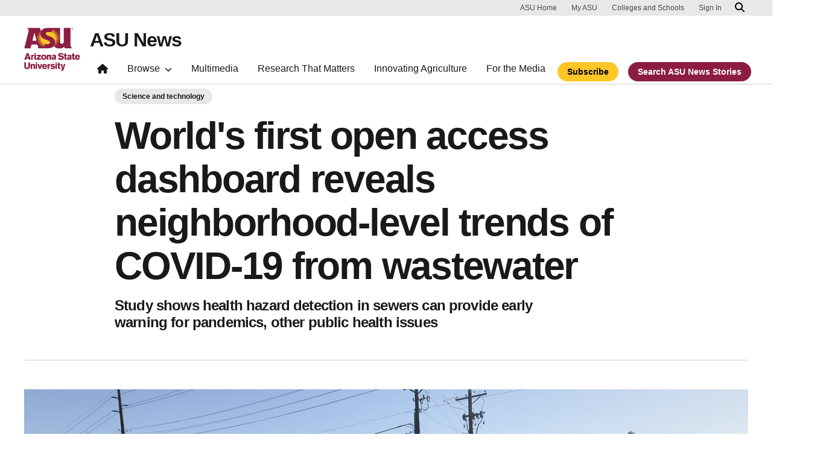

--- FILE ---
content_type: text/html; charset=UTF-8
request_url: https://news.asu.edu/20221208-arizona-impact-worlds-first-open-access-dashboard-reveals-neighborhoodlevel-trends-covid19?utm_campaign=ASU_News_News+12-12-22_6712322&utm_medium=email&utm_source=Media%20Relations%20&%20Strategic%20Communications_SFMCE&utm_term=ASU&utm_content=Wastewater+hed&ecd42=518002422&ecd73=172979885&ecd37=All%20ASU%20Employees&ecd43=12/12/2022
body_size: 14364
content:
<!DOCTYPE html>
<html lang="en" dir="ltr" prefix="og: https://ogp.me/ns#">
  <head>
    <meta charset="utf-8" />
<script>window.dataLayer = window.dataLayer || [];</script>
<script>
    // Google Tag Manager - GTM-KDWN8Z
    (function(w,d,s,l,i){w[l]=w[l]||[];w[l].push({'gtm.start':
    new Date().getTime(),event:'gtm.js'});var f=d.getElementsByTagName(s)[0],
    j=d.createElement(s),dl=l!='dataLayer'?'&amp;l='+l:'';j.async=true;j.src=
    '//www.googletagmanager.com/gtm.js?id='+i+dl;f.parentNode.insertBefore(j,f);
    })(window,document,'script','dataLayer','GTM-KDWN8Z');
</script>
<meta name="description" content="Due to public health issues like the opioid crisis and the global SARS-CoV-2 pandemic, innovative cities have turned to new technologies to better understand the risks to their communities. One of these technologies is wastewater-based epidemiology, an emerging field that can track the types of chemicals and viruses in sewers as a public data tool for municipality-wide public health and safety policies and interventions." />
<link rel="canonical" href="https://news.asu.edu/20221208-arizona-impact-worlds-first-open-access-dashboard-reveals-neighborhoodlevel-trends-covid19" />
<link rel="image_src" href="https://news.asu.edu/sites/default/files/wastewater.jpg" />
<meta property="og:image" content="https://news.asu.edu/sites/default/files/wastewater.jpg" />
<meta name="twitter:image" content="https://news.asu.edu/sites/default/files/wastewater.jpg" />
<meta name="Generator" content="Drupal 10 (https://www.drupal.org)" />
<meta name="MobileOptimized" content="width" />
<meta name="HandheldFriendly" content="true" />
<meta name="viewport" content="width=device-width, initial-scale=1.0" />
<meta name="cmsversion" content="Webspark: 2.16.5" />
<link rel="icon" href="/themes/custom/renovationcustom/favicon.ico" type="image/vnd.microsoft.icon" />
<script>window.a2a_config=window.a2a_config||{};a2a_config.callbacks=[];a2a_config.overlays=[];a2a_config.templates={};a2a_config.icon_color = "#747474,#ffffff";</script>

    <title>World&#039;s first open access dashboard reveals neighborhood-level trends of COVID-19 from wastewater | ASU News</title>
    <link rel="stylesheet" media="all" href="/sites/default/files/css/css__fa1f1pn3HocEcBuucKa6v8QS81RnlYphf8-n4K7Uvw.css?delta=0&amp;language=en&amp;theme=renovationcustom&amp;include=[base64]" />
<link rel="stylesheet" media="all" href="/sites/default/files/css/css_acsoN1kLpSLaF3zusf6AHHKP1ds8iH-bSq4xEwarLuU.css?delta=1&amp;language=en&amp;theme=renovationcustom&amp;include=[base64]" />
<link rel="stylesheet" media="print" href="/sites/default/files/css/css_z6lmiwJoQBRNcrjnkg5JH1qH5C-9GFh4iRauKAzOIPY.css?delta=2&amp;language=en&amp;theme=renovationcustom&amp;include=[base64]" />

    <script type="application/json" data-drupal-selector="drupal-settings-json">{"path":{"baseUrl":"\/","pathPrefix":"","currentPath":"node\/94766","currentPathIsAdmin":false,"isFront":false,"currentLanguage":"en","themeUrl":"themes\/custom\/renovationcustom","currentQuery":{"Strategic_Communications_SFMCE":"","ecd37":"All ASU Employees","ecd42":"518002422","ecd43":"12\/12\/2022","ecd73":"172979885"}},"pluralDelimiter":"\u0003","suppressDeprecationErrors":true,"gtm":{"tagId":null,"settings":{"data_layer":"dataLayer","include_classes":false,"allowlist_classes":"google\nnonGooglePixels\nnonGoogleScripts\nnonGoogleIframes","blocklist_classes":"customScripts\ncustomPixels","include_environment":false,"environment_id":"","environment_token":""},"tagIds":["GTM-K386MCB"]},"gtag":{"tagId":"","consentMode":false,"otherIds":[],"events":[],"additionalConfigInfo":[]},"ajaxPageState":{"libraries":"[base64]","theme":"renovationcustom","theme_token":null},"ajaxTrustedUrl":[],"radioactivity":{"type":"default","endpoint":"https:\/\/news.asu.edu\/radioactivity\/emit"},"views":{"ajax_path":"\/views\/ajax","ajaxViews":{"views_dom_id:7b2a3dec5b686318857e098aa874f70fd4e93448170876bf934604fe0cd9724f":{"view_name":"theme_asu_now_article","view_display_id":"block_9","view_args":"94766\/1121","view_path":"\/node\/94766","view_base_path":null,"view_dom_id":"7b2a3dec5b686318857e098aa874f70fd4e93448170876bf934604fe0cd9724f","pager_element":"2"}}},"asu_brand":{"props":{"baseUrl":"https:\/\/news.asu.edu\/","title":"ASU News","parentOrg":"","parentOrgUrl":"","expandOnHover":0,"loginLink":"\/caslogin","logoutLink":"\/caslogout","buttons":[{"href":"\/subscribe","text":"Subscribe","color":"gold"},{"href":"\/search","text":"Search ASU News Stories","color":"maroon"}],"loggedIn":false,"userName":"","navTree":[{"href":"\/","text":"Home","items":"","buttons":"","type":"icon-home","class":"home"},{"href":"","text":"Browse","items":[[{"href":"","text":"Browse Stories by Topic","type":"heading","children":[]},{"href":"\/saf\/science-and-technology","text":"Science and Technology","type":null,"children":[]},{"href":"\/saf\/arts-humanities-and-education","text":"Arts, Humanities and Education","type":null,"children":[]},{"href":"\/saf\/entrepreneurship","text":"Business and Entrepreneurship","type":null,"children":[]},{"href":"\/saf\/health-and-medicine","text":"Health and Medicine","type":null,"children":[]},{"href":"\/saf\/environment-and-sustainability","text":"Environment and Sustainability","type":null,"children":[]}],[{"href":"\/saf\/law-journalism-and-politics","text":"Law, Journalism and Politics","type":"column break","children":[]},{"href":"\/saf\/local-national-and-global-affairs","text":"Local, National and Global Affairs","type":null,"children":[]},{"href":"\/saf\/sun-devil-community","text":"Sun Devil Community","type":null,"children":[]},{"href":"\/sports","text":"Sports","type":null,"children":[]},{"href":"\/saf\/university-news","text":"University News","type":null,"children":[]},{"href":"https:\/\/asuevents.asu.edu\/","text":"Events","type":null,"children":[]},{"href":"\/explore-stories-by-topic","text":"Explore Full List of Topics","type":"button","children":[]}],[{"href":"","text":"ASU Experts","type":"heading","children":[]},{"href":"\/interests\/expert-q-and-a","text":"Expert Q\u0026A","type":null,"children":[]},{"href":"https:\/\/newsroom.asu.edu\/experts","text":"Find an Expert","type":null,"children":[]}],[{"href":"","text":"About Us","type":"heading","children":[]},{"href":"\/subscribe","text":"Manage Subscriptions","type":null,"children":[]},{"href":"\/contact","text":"Contact Us","type":null,"children":[]},{"href":"","text":"Social Media","type":"heading","children":[]},{"href":"https:\/\/www.instagram.com\/asunewsofficial\/","text":"Instagram","type":null,"children":[]},{"href":"https:\/\/www.threads.net\/@asunewsofficial","text":"Threads","type":null,"children":[]},{"href":"https:\/\/www.youtube.com\/asunews","text":"YouTube","type":null,"children":[]}]],"buttons":""},{"href":"\/multimedia","text":"Multimedia","items":"","buttons":""},{"href":"https:\/\/news.asu.edu\/research-matters","text":"Research That Matters","items":"","buttons":""},{"href":"https:\/\/news.asu.edu\/content\/agriculture","text":"Innovating Agriculture","items":"","buttons":""},{"href":"https:\/\/newsroom.asu.edu","text":"For the Media","items":"","buttons":""}],"logo":{"alt":"Arizona State University logo","title":"ASU homepage","src":"\/profiles\/contrib\/webspark\/modules\/asu_brand\/node_modules\/@asu\/component-header-footer\/dist\/assets\/img\/arizona-state-university-logo-vertical.png","mobileSrc":"\/profiles\/contrib\/webspark\/modules\/asu_brand\/node_modules\/@asu\/component-header-footer\/dist\/assets\/img\/arizona-state-university-logo.png","brandLink":"https:\/\/www.asu.edu"},"searchUrl":"https:\/\/search.asu.edu\/search","site":"news.asu.edu"}},"is_admin":false,"user":{"uid":0,"permissionsHash":"2f9fdffcd1ac71f9949b118c76baad9a157b468eb77e0eb33a356f0a348650eb"}}</script>
<script src="/sites/default/files/js/js_s9LX53L86YkEUTCy6u02PWkUPlwKktLPZjBzcyZX-Ko.js?scope=header&amp;delta=0&amp;language=en&amp;theme=renovationcustom&amp;include=[base64]"></script>
<script src="/modules/contrib/google_tag/js/gtm.js?t8eueo"></script>
<script src="/modules/contrib/google_tag/js/gtag.js?t8eueo"></script>

            <script defer src="/libraries/fontawesome/js/all.min.js"></script>
    <script defer src="/profiles/contrib/webspark/themes/renovation/js/asuawesome.js"></script>
  </head>
  <body class="node-94766 node-type--asu-news-article page-node-94766  20221208-arizona-impact-worlds-first-open-access-dashboard-reveals-neighborhoodlevel-trends-covid19">
    
    <!-- Google Tag Manager (noscript) - GTM-KDWN8Z -->
    <noscript><iframe src="//www.googletagmanager.com/ns.html?id=GTM-KDWN8Z"
    height="0" width="0" style="display:none;visibility:hidden"></iframe>
    </noscript>
    <!-- End Google Tag Manager (noscript) - GTM-KDWN8Z -->
<noscript><iframe src="https://www.googletagmanager.com/ns.html?id=GTM-K386MCB"
                  height="0" width="0" style="display:none;visibility:hidden"></iframe></noscript>

      <div class="dialog-off-canvas-main-canvas" data-off-canvas-main-canvas>
      <header>
        
  <div class="block block--renovationcustom-asubrandheader">

  
    

            
        <!-- Header component will be initialized in this container. -->
        <div id="ws2HeaderContainer"></div>
      
  </div>


  </header>
<main>
  <div class="page page-wrapper-webspark ">
    <div class="pt-5 pb-5">

              <div class="page__pre-content center-container max-size-container">
          <div class="container">
            
          </div>
        </div>
      
              <div id="skip-to-content" class="page__content center-container max-size-container">
            <div data-drupal-messages-fallback class="hidden"></div>
  <div class="block block--renovationcustom-innovation-asu-news-system-main block--system-main">

  
    

            
<article  data-history-node-id="94766" class="node asu-news-article asu-news-article--full" >
  
  
              <div class="layout__fixed-width">
          <div  class="bg-top bg-percent-100 max-size-container center-container bg-white">
        <div class="container">
          <div class="row">
            <div class="col-12">
              <div  class="layout__region layout__region--first">
                
  <div class="block">

  
    

  
  </div>

  <div class="views-element-container block">

  
    

            <div>
<div class="view js-view-dom-id-59061527bcf21e9b9835512604b1d62e1520edb132f3996b285b24cb52d05a32 view-is-it-a-thrive-article">
       
        
        
        
            <div class="view-content">
                         



    

        
        
        
        
        
        
        
        
    
            
      
            
      
            
      
            
      
            
      
            
      
            
      
            
         
    

        
        
        
        
        
        
        
        
    
            
      
            
      
            
      
            
      
            
      
            
      
            
      
            
         
    

        
        
        
        
        
        
        
        
    
            
      
            
      
            
      
            
      
            
      
            
      
            
      
            
         
    

        
        
        
        
        
        
        
        
    
            
      
            
      
            
      
            
      
            
      
            
      
            
      
            
         
    

        
        
        
        
        
        
        
        
    
            
      
            
      
            
      
            
      
            
      
            
      
            
      
            
         
    

        
        
        
        
        
        
        
        
    
            
      
            
      
            
      
            
      
            
      
            
      
            
      
            
         
    

        
        
        
        
        
        
        
        
    
            
      
            
      
            
      
            
      
            
      
            
      
            
      
            
         
    

        
        
        
        
        
        
        
        
    
            
      
            
      
            
      
            
      
            
      
            
      
            
      
            
         
    

        
        
        
        
        
        
        
        
    
            
      
            
      
            
      
            
      
            
      
            
      
            
      
            
         
    

        
        
        
        
        
        
        
        
    
            
      
            
      
            
      
            
      
            
      
            
      
            
      
            
         
    

        
        
        
        
        
        
        
        
    
            
      
            
      
            
      
            
      
            
      
            
      
            
      
            
         
    

        
        
        
        
        
        
        
        
    
            
      
            
      
            
      
            
      
            
      
            
      
            
      
            
         
    

        
        
        
        
        
        
        
        
    
            
      
            
      
            
      
            
      
            
      
            
      
            
      
            
         
    

        
        
        
        
        
        
        
        
    
            
      
            
      
            
      
            
      
            
      
            
      
            
      
            
         
    

        
        
        
        
        
        
        
        
    
            
      
            
      
            
      
            
      
            
      
            
      
            
      
            
         
    

        
        
        
        
        
        
        
        
    
            
      
            
      
            
      
            
      
            
      
            
      
            
      
            
         
    

        
        
        
        
        
        
        
        
    
            
      
            
      
            
      
            
      
            
      
            
      
            
      
            
         
    

        
        
        
        
        
        
        
        
    
            
      
            
      
            
      
            
      
            
      
            
      
            
      
            
         
    

        
        
        
        
        
        
        
        
    
            
      
            
      
            
      
            
      
            
      
            
      
            
      
            
         
    

        
        
        
        
        
        
        
        
    
            
      
            
      
            
      
            
      
            
      
            
      
            
      
            
         
    

        
        
        
        
        
        
        
        
    
            
      
            
      
            
      
            
      
            
      
            
      
            
      
            
         
    

        
        
        
        
        
        
        
        
    
            
      
            
      
            
      
            
      
            
      
            
      
            
      
            
         
    

        
        
        
        
        
        
        
        
    
            
      
            
      
            
      
            
      
            
      
            
      
            
      
            
         
    

        
        
        
        
        
        
        
        
    
            
      
            
      
            
      
            
      
            
      
            
      
            
      
            
         
    

        
        
        
        
        
        
        
        
    
            
      
            
      
            
      
            
      
            
      
            
      
            
      
            
         
    

        
        
        
        
        
        
        
        
    
            
      
            
      
            
      
            
      
            
      
            
      
            
      
            
         
    

        
        
        
        
        
        
        
        
    
            
      
            
      
            
      
            
      
            
      
            
      
            
      
            
         
    

        
        
        
        
        
        
        
        
    
            
      
            
      
            
      
            
      
            
      
            
      
            
      
            
         
    

        
        
        
        
        
        
        
        
    
            
      
            
      
            
      
            
      
            
      
            
      
            
      
            
         
    

        
        
        
        
        
        
        
        
    
            
      
            
      
            
      
            
      
            
      
            
      
            
      
            
         
    

        
        
        
        
        
        
        
        
    
            
      
            
      
            
      
            
      
            
      
            
      
            
      
            
         
    

        
        
        
        
        
        
        
        
    
            
      
            
      
            
      
            
      
            
      
            
      
            
      
            
         
    
      </div>
      
        
        
        
        
        </div>
</div>

      
  </div>

  <div class="views-element-container block">

  
    

            <div>
<div class="node-body-category view js-view-dom-id-975c7099c58b1bfd5c353b869b4a43977d81a1ec1323b6c807a31d8bd087cb5e view-theme-asu-now-article">
       
        
        
        
            <div class="view-content">
        
    <div>
          <a href="https://news.asu.edu/saf/science-and-technology" class="btn btn-tag btn-gat-alt-white">Science and technology</a>
      </div>

      </div>
      
        
        
        
        
        </div>
</div>

      
  </div>

  <div class="views-element-container block">

  
    

            <div>
<div class="node-body-title view js-view-dom-id-afc4482c181a72353d38b0637546e15cb4a9ae1f916fbf2398da4c848d3332ff view-theme-asu-now-article">
       
        
        
        
            <div class="view-content">
        
    <div class="views-row">
          <div><h1>World&#039;s first open access dashboard reveals neighborhood-level trends of COVID-19 from wastewater</h1></div><div><p class="article-teaser">Study shows health hazard detection in sewers can provide early warning for pandemics, other public health issues</p></div>
      </div>

      </div>
      
        
        
        
        
        </div>
</div>

      
  </div>

  <div class="views-element-container block">

  
    

            <div>
<div class="view js-view-dom-id-1304a9ae1530ab8ccb1ab66c62e307ba95a080a08168f585a9864aeb462c12d0 view-theme-asu-now-article">
       
        
        
        
            <div class="view-content">
        
    <div class="views-row">
          <hr />
      </div>

      </div>
      
        
        
        
        
        </div>
</div>

      
  </div>

  <div class="views-element-container block">

  
    

            <div>
<div class="node-body-image view js-view-dom-id-2f492f9f06898b066f1389b0eab499f434f5f7bb2d82da5104a8130f18fceb4c view-theme-asu-now-article">
       
        
        
        
            <div class="view-content">
        
    <div class="views-row">
          <div class="views-field views-field-field-media-image"><div class="field-content">  
<img loading="lazy" src="/sites/default/files/styles/block_image_16_9_lge/public/wastewater.jpg?itok=chHshPpM" width="1200" height="675" alt="Crew of workers wearing bright orange vests oversee a tank attached to a hose that has been inserted into a city manhole." class="img-fluid" />


</div></div>
      </div>

      </div>
      
        
        
        
        
        </div>
</div>

      
  </div>

              </div>
            </div>
          </div>
        </div>
      </div>
      </div>
<div  class="6-6 bg-top bg-percent-100 uds-flex-order-default bg-white">
  <div class="container">
    <div class="row">
              <div  class="layout__region layout__region--first col-md-6">
          
  <div class="views-element-container block">

  
    

            <div>
<div class="view js-view-dom-id-e55536841aa67539956d700a419ee21ebccc3e3c634ba0b378e92490b9361b37 view-theme-author">
       
        
        
        
            <div class="view-content">
        
    <div class="views-row">
          <div class="author-profile">
   <div class="clearfix">
      <div class="author-bio">
                       <span itemprop="author">By <a href="/users/jcasper">Joe Caspermeyer</a></span> | <a href="/cdn-cgi/l/email-protection#3e54514d5b4e56105d5f4d4e5b4c535b475b4c7e5f4d4b105b5a4b"><i class="fa fa-envelope"></i></a><br />
                       <span class="small">
            <time datetime="2022-12-08T10:51:00-07:00">December 08, 2022</time>
 
          </span>
      </div>
   </div>
</div>

      </div>

      </div>
      
        
        
        
        
        </div>
</div>

      
  </div>

        </div>
                    <div  class="layout__region layout__region--second col-md-6">
          
  <div class="block">

  
    

            <span class="a2a_kit a2a_kit_size_24 addtoany_list" data-a2a-url="https://news.asu.edu/20221208-arizona-impact-worlds-first-open-access-dashboard-reveals-neighborhoodlevel-trends-covid19" data-a2a-title="World&#039;s first open access dashboard reveals neighborhood-level trends of COVID-19 from wastewater"><a class="a2a_dd addtoany_share" href="https://www.addtoany.com/share#url=https%3A%2F%2Fnews.asu.edu%2F20221208-arizona-impact-worlds-first-open-access-dashboard-reveals-neighborhoodlevel-trends-covid19&amp;title=World%27s%20first%20open%20access%20dashboard%20reveals%20neighborhood-level%20trends%20of%20COVID-19%20from%20wastewater"></a><a class="a2a_button_facebook"></a><a class="a2a_button_x"></a><a class="a2a_button_linkedin"></a><a class="a2a_button_email"></a></span>

      
  </div>

        </div>
          </div>
  </div>
</div>
        <div class="layout__fixed-width">
          <div  class="bg-top bg-percent-100 max-size-container center-container bg-white">
        <div class="container">
          <div class="row">
            <div class="col-12">
              <div  class="layout__region layout__region--first">
                
  <div class="views-element-container block">

  
    

            <div>
<div class="node-editors-note view js-view-dom-id-2ae753ba8c91e5a25432bc78ae903885d36080d74056fffe425a3dab4ec093df view-theme-asu-now-article">
       
        
        
        
            <div class="view-content">
        
    <div class="views-row">
          
      </div>

      </div>
      
        
        
        
        
        </div>
</div>

      
  </div>

  <div class="views-element-container block">

  
    

            <div>
<div class="node-body view js-view-dom-id-7c3aba56fc53d3f2a0787701350047627e7da7abe02769ebea6cc44d64d310a2 view-theme-asu-now-article">
       
        
        
        
            <div class="view-content">
        
    <div>
          <p>Due to public health issues like the opioid crisis and the global SARS-CoV-2 pandemic,&nbsp;innovative cities have turned to new technologies to better understand the risks to their&nbsp;communities.</p><p>One of these technologies is wastewater-based epidemiology, an emerging field that can track the types of chemicals and viruses in sewers as a public data tool for municipality-wide public health and safety policies and interventions.</p><p>A unique partnership between the city of Tempe, Arizona, and Arizona State University first employed this technology to track opioid use in May 2018, and display results on the world’s first open access dashboard to provide the public, fire departments and first responders with actionable data to inform implementation of interventions.</p><p>With the logistics and infrastructure for population health monitoring in wastewater already in place, the city of Tempe and ASU were able to rapidly pivot to detecting SARS-CoV-2 in wastewater in April 2020 during the onset of the pandemic.</p><p>In Tempe, wastewater data is used in conjunction with other data such as county and state data on vaccines and test results, accessibility to health services and more.</p><p>“Wastewater science is a valuable tool for our city. The data helps us in determining where to set up clinics, intensify community outreach and adjust first responder operations,” said Wydale Holmes, interim director of the Tempe Strategic Management and Innovation Office. “Our partnering with ASU and the trust from our community made this innovation possible."</p><div class="glide image-carousel aligned-carousel slider-start glide--ltr glide--slider glide--swipeable" id="glide-484778" data-remove-side-background="false" data-image-auto-size="true" data-has-shadow="true" data-current-index="0">
      <div class="glide__track slider-mid" data-glide-el="track">
        <ul class="glide__slides" style="transition: transform 400ms cubic-bezier(0.165, 0.84, 0.44, 1) 0s;  transform: translate3d(48px, 0px, 0px);"><li class="glide__slide slider glide__slide--active" style="max-width:1168px;width:1168px;">
                <div class="uds-img">
                  <figure class="figure uds-figure">
                    <img src="https://news.asu.edu/sites/default/files/styles/asu_news_gallery_image/public/cot_samplecollection2_0.jpg?itok=C5hV-g7v" class="uds-img figure-img img-fluid" alt="Open manhole on a city sidewalk." title>
                    <figcaption class="figure-caption uds-figure-caption" data-testid="image-content-container">
                      <div class="uds-caption-text">
                        <div>
                          <p class="caption"></p><p>An automated sampler is retrieved from a manhole with a 24-hour composite wastewater sample.</p>
                          <p class="courtesy">Photo courtesy Devin Bowes</p>
                        </div>
                      </div>
                    </figcaption>
                  </figure>
                </div>
              </li><li class="glide__slide slider glide__slide--active" style="max-width:1168px;width:1168px;">
                <div class="uds-img">
                  <figure class="figure uds-figure">
                    <img src="https://news.asu.edu/sites/default/files/styles/asu_news_gallery_image/public/driver_sampleprep_opioids_0.jpg?itok=WQfIUQUZ" class="uds-img figure-img img-fluid" alt="Woman wearing a white coat in a laboratory handling samples of wastewater." title>
                    <figcaption class="figure-caption uds-figure-caption" data-testid="image-content-container">
                      <div class="uds-caption-text">
                        <div>
                          <p class="caption"></p><p>Erin Driver prepares samples for analysis in the laboratory.</p>
                          <p class="courtesy">Photo courtesy Devin Bowes</p>
                        </div>
                      </div>
                    </figcaption>
                  </figure>
                </div>
              </li><li class="glide__slide slider glide__slide--active" style="max-width:1168px;width:1168px;">
                <div class="uds-img">
                  <figure class="figure uds-figure">
                    <img src="https://news.asu.edu/sites/default/files/styles/asu_news_gallery_image/public/wastewatersamples_labprep_0.jpg?itok=Nc9CjiM8" class="uds-img figure-img img-fluid" alt="Beakers containing samples of wastewater on a table in a lab." title>
                    <figcaption class="figure-caption uds-figure-caption" data-testid="image-content-container">
                      <div class="uds-caption-text">
                        <div>
                          <p class="caption"></p><p>Raw wastewater samples prepped for chemical analysis in the ASU Environmental Health Engineering laboratory.</p>
                          <p class="courtesy">Photo courtesy Devin Bowes</p>
                        </div>
                      </div>
                    </figcaption>
                  </figure>
                </div>
              </li><li class="glide__slide slider glide__slide--active" style="max-width:1168px;width:1168px;">
                <div class="uds-img">
                  <figure class="figure uds-figure">
                    <img src="https://news.asu.edu/sites/default/files/styles/asu_news_gallery_image/public/bowes_sampleprep_sars-cov-2_0.jpg?itok=doiiLxCE" class="uds-img figure-img img-fluid" alt="Man piping samples of wastewater into test tubs in a lab." title>
                    <figcaption class="figure-caption uds-figure-caption" data-testid="image-content-container">
                      <div class="uds-caption-text">
                        <div>
                          <p class="caption"></p><p>Devin Bowes prepares samples for SARS-CoV-2 analysis in the Environmental Health Engineering laboratory.</p>
                          <p class="courtesy">Photo courtesy Devin Bowes</p>
                        </div>
                      </div>
                    </figcaption>
                  </figure>
                </div>
              </li></ul></div><div role="group" class="glide__bullets" data-glide-el="controls[nav]" data-testid="bullets-container"><button type="button" class="glide__bullet  glide__bullet--active" data-glide-dir="=0" aria-label="Slide view 0"></button><button type="button" class="glide__bullet  glide__bullet--active" data-glide-dir="=1" aria-label="Slide view 1"></button><button type="button" class="glide__bullet  glide__bullet--active" data-glide-dir="=2" aria-label="Slide view 2"></button><button type="button" class="glide__bullet  glide__bullet--active" data-glide-dir="=3" aria-label="Slide view 3"></button></div><div class="glide__arrows" data-glide-el="controls" data-testid="arrows-container">
      <button class="glide__arrow glide__arrow--left" data-glide-dir="&lt;" aria-label="Previous slide">
        <span class="fas fa-chevron-left arrow-icon"></span>
      </button>
      <button class="glide__arrow glide__arrow--right" data-glide-dir="&gt;" aria-label="Next slide">
        <span class="fas fa-chevron-right arrow-icon"></span>
      </button>
    </div>
  </div><script data-cfasync="false" src="/cdn-cgi/scripts/5c5dd728/cloudflare-static/email-decode.min.js"></script><script src="/libraries/glidejs--glide/dist/glide.min.js"></script>
<script>
  window.addEventListener('load', function () {
    var options = {
      type: 'carousel',
      startAt: 0,
      perView: 2,
      focusAt: 'center',
      peek: 10,
      breakpoints: {
        800: {
          perView: 1
        },
        480: {
          perView: 1
        }
      }
    }
    var sliders = document.querySelectorAll('#glide-484778');
    for (var i = 0; i < sliders.length; i++) {
      var glide = new Glide(sliders[i], options);
      glide.mount();
    }
  });
</script><p>Now, the complete data results are in for the first largest waves of the pandemic (from April 2020 through March of 2021). These data showcase the power of wastewater diagnostics as an early warning signal of health threats such as SARS-CoV-2 to a community.&nbsp;</p><p>Wastewater-based epidemiology was shown to reliably predict the occurrence of SARS-CoV-2 levels in city ZIP codes and sub-ZIP-code communities from six to 11 days ahead of clinical testing results in some regions, while also providing an advanced warning to area hospitals and health care centers of upcoming surges up to 16 days in advance.</p><p>“Data demonstrate that the monitoring of wastewater provides an early-warning capacity of over two weeks, thereby aiding in the confident prediction of future clinical caseloads, morbidity and mortality in our city and campus communities,” ASU Professor <a href="https://newsroom.asu.edu/expert/rolf-halden">Rolf Halden</a>&nbsp;said. “The early-warning capacity of wastewater monitoring decreases once random clinical testing of individuals has been put in place, but the screening of individuals with conventional medical tools comes at a <a href="https://www.sciencedirect.com/science/article/pii/S0048969721079560">60-fold higher price point</a> than wastewater-based epidemiology, as our team demonstrated earlier this year.</p><p>"Thus, this latest study looking at all data collected over the course of the pandemic again highlights the power of wastewater monitoring as a nimble, practical and very economic health monitoring tool whose benefits extend to vulnerable populations of lesser economic means.”</p><p>Samples were collected three days a week. A total of 1,556 wastewater samples were collected across the 11 sample sites in the greater Tempe area. Most locations showed two waves in viral levels peaking in June 2020 and December 2020 to January 2021.&nbsp;</p><p>Wastewater-based epidemiology revealed a maximum concentration of 37.6 million gene copies of SARS-CoV-2 per liter of wastewater. This measurement obtained during peak pandemic conditions occurred at a Tempe hospital location, which had an active COVID-19 ward at the time of collection on Jan 11, 2021.</p><p>In addition, the amounts of SARS-CoV-2 detected in sewers also correlated with the number of positive cases determined by clinical testing.&nbsp;Wastewater-based epidemiology has the potential to supplement and enrich clinical data and demographic information not only from a city, but down to the ZIP code and neighborhood level.</p><p>Lastly, during the initial lockdown from May to early June 2020, the wastewater-informed data dashboard revealed remarkably elevated virus concentrations in the town of Guadalupe beginning the week of May 11, 2020, to the week of June 8, 2020. This later decreased after prompt interventions such as face-covering mandates and community education in town halls beginning in June 2020.</p><p>Having successfully deployed&nbsp;wastewater-based epidemiology for the opioid crisis and the pandemic, the city of Tempe and ASU are uniquely poised for continued use of&nbsp;wastewater-based epidemiology to spot and identify the next public health threat early on before it has a chance to overwhelm health care capacity.</p><p>“In collaboration with the city of Tempe, our team was able to showcase <span class="article-annotation"><span class="annotation-term" rel="annotation-toggle">WBE<i class="fa fa-plus"></i></span><span class="annotation-content"><span class="description"><span class="p">wastewater-based epidemiology</span>
</span></span></span> as a platform technology that can rapidly be adapted from monitoring chemical indicators of public health concern, such as opioid overuse, and to tracking infectious disease threats, such as SARS-CoV-2,” said Erin Driver, who along with Devin Bowes, lead the data collection and analysis efforts for the municipal-academic collaborating team.</p>
<p>“Among the greatest benefits of WBE is the early detection of disease outbreaks in situations where a substantial health care response has not yet been mounted and in situations when clinical testing sites and equipment are scarce, vaccination campaigns are delayed, testing fatigue has set in or widespread use of at-home rapid tests obscures the true level of high infection in affected communities,” Halden summarized, adding that, “WBE also holds promise for tackling other public health challenges such as obesity, diabetes and cancer linked to environmental toxic exposures.”</p><p>The SARS-CoV-2 Wastewater Monitoring Dashboard and COVID-19 Community Health Site for the city of Tempe is available at <a href="https://covid19.tempe.gov/">https://covid19.tempe.gov/</a>.</p><p>“There is so much more we can do with wastewater science. Tempe is known to be an innovative community and ASU is the most innovative university in the nation. Together, we are creating the blueprint for how communities around the world can benefit from this science,” Holmes said.</p><p><a href="https://www.sciencedirect.com/science/article/pii/S2666524722002890">The study</a> was published in the prestigious academic journal The Lancet Microbe.</p><p><em>Top photo: City of Tempe personnel perform a field sampling. Photo courtesy&nbsp;Devin Bowes</em></p>
      </div>

      </div>
      
        
        
        
        
        </div>
</div>

      
  </div>

  <div class="views-element-container block">

  
    

            <div>
<div class="node-body-categories view js-view-dom-id-038348938ae241b23af76aed9605c74fe47bd858fda960b251554df60ceb53e0 view-theme-asu-now-article">
       
        
        
        
            <div class="view-content">
        
    <div>
          <a href="https://news.asu.edu/colleges-and-units/biodesign-center-environmental-health-engineering" class="btn btn-tag btn-gat-alt-white">Biodesign Center for Environmental Health Engineering</a> <a href="https://news.asu.edu/constituent-type/faculty" class="btn btn-tag btn-gat-alt-white">Faculty</a> <a href="https://news.asu.edu/feed-knowledge-enterprise/security" class="btn btn-tag btn-gat-alt-white">Security</a> <a href="https://news.asu.edu/feed-knowledge-enterprise/trif" class="btn btn-tag btn-gat-alt-white">TRIF</a> <a href="https://news.asu.edu/interests/bioscience" class="btn btn-tag btn-gat-alt-white">Bioscience</a> <a href="https://news.asu.edu/locations/tempe-campus" class="btn btn-tag btn-gat-alt-white">Tempe campus</a> <a href="https://news.asu.edu/constituent-type/community" class="btn btn-tag btn-gat-alt-white">Community</a> <a href="https://news.asu.edu/interests/covid-19-research-and-resources" class="btn btn-tag btn-gat-alt-white">COVID-19 research and resources</a> <a href="https://news.asu.edu/constituent-type/policymakers" class="btn btn-tag btn-gat-alt-white">Policymakers</a> <a href="https://news.asu.edu/interests/engineering" class="btn btn-tag btn-gat-alt-white">Engineering</a> <a href="https://news.asu.edu/saf/science-and-technology" class="btn btn-tag btn-gat-alt-white">Science and technology</a> <a href="https://news.asu.edu/college-unit/biodesign-institute" class="btn btn-tag btn-gat-alt-white">Biodesign Institute</a> <a href="https://news.asu.edu/college-unit/college-liberal-arts-and-sciences" class="btn btn-tag btn-gat-alt-white">The College of Liberal Arts and Sciences</a>
      </div>

      </div>
      
        
        
        
        
        </div>
</div>

      
  </div>

  <div class="block">

  
    

            
      
  </div>

  <div class="views-element-container block">

  
    

            <div>
<div class="view js-view-dom-id-0e836747f112235d6abd1e0ea69f290d190d3a72a8d9da17b40ca4a87980ca48 view-theme-asu-now-article">
       
        
        
        
            <div class="view-content">
        
    <div>
          <div class="formatted-text">
      <div class="uds-highlighted-heading">
         <h3><span class="highlight-gold">More Science and technology</span></h3>
      </div>
      <p>&nbsp;</p>
</div>
      </div>

      </div>
      
        
        
        
        
        </div>
</div>

      
  </div>

  <div class="views-element-container block">

  
    

            <div>
<div class="view js-view-dom-id-7b2a3dec5b686318857e098aa874f70fd4e93448170876bf934604fe0cd9724f view-theme-asu-now-article">
       
        
        
        
            <div class="view-content">
        <div id="views-bootstrap-theme-asu-now-article-block-9"  class="grid views-view-grid row">
          <div class="col-xs-12 col-sm-12 col-md-12 col-lg-4">    <div class="card card-story card-checkbox-inline">
                <img class="card-img-top" src="/sites/default/files/styles/block_image_16_9_med/public/2026-01/AD-gut-brain-connection.png?itok=fSZWfXsF" alt="Illustration of a human brain." title="">
        <div class="card-header">
            <h3 class="card-title">  Roots of Alzheimer’s disease extend beyond the brain</h3>
        </div>
        <div class="card-body">
            <p class="card-text">For decades, Alzheimer’s disease has been treated as a condition that begins and ends in the brain. Researchers have focused on the buildup of amyloid plaques, tangles of tau protein and the slow…</p>
        </div>
        <div class="card-buttons">
            <div class="card-button">
                <a href="/20260116-science-and-technology-roots-alzheimers-disease-extend-beyond-brain " class="btn btn-gold" data-ga="Default button" data-ga-name="onclick" data-ga-event="link" data-ga-action="click" data-ga-type="internal link" data-ga-region="main content" data-ga-section="Read this story">Read this story</a>
            </div>
        </div>
        <div class="card-tags">
            <a href="https://news.asu.edu/interests/neuroscience" class="btn btn-tag btn-gat-alt-white">Neuroscience</a> <a href="https://news.asu.edu/interests/biology" class="btn btn-tag btn-gat-alt-white">Biology</a> <a href="https://news.asu.edu/interests/covid-19-research-and-resources" class="btn btn-tag btn-gat-alt-white">COVID-19 research and resources</a> <a href="https://news.asu.edu/interests/health-care" class="btn btn-tag btn-gat-alt-white">Health care</a>
        </div>
    </div></div>
          <div class="col-xs-12 col-sm-12 col-md-12 col-lg-4">    <div class="card card-story card-checkbox-inline">
                <img class="card-img-top" src="/sites/default/files/styles/block_image_16_9_med/public/2026-01/iStock-1347930643.jpg?itok=FszP-oOX" alt="Asteroid in the night sky above sandy dunes." title="">
        <div class="card-header">
            <h3 class="card-title">ASU microscopes help solve decades-old asteroid-impact deposit mystery</h3>
        </div>
        <div class="card-body">
            <p class="card-text">Axel Wittmann had always had “a fondness for exotic rocks,” as he puts it, his favorite being suevite, formed from intense meteorite collisions. But in 2009, when he met fellow geologist Philippe…</p>
        </div>
        <div class="card-buttons">
            <div class="card-button">
                <a href="/20260112-science-and-technology-asu-microscopes-help-solve-decadesold-asteroidimpact-deposit " class="btn btn-gold" data-ga="Default button" data-ga-name="onclick" data-ga-event="link" data-ga-action="click" data-ga-type="internal link" data-ga-region="main content" data-ga-section="Read this story">Read this story</a>
            </div>
        </div>
        <div class="card-tags">
            <a href="https://news.asu.edu/interests/science" class="btn btn-tag btn-gat-alt-white">Science</a> <a href="https://news.asu.edu/interests/space-exploration" class="btn btn-tag btn-gat-alt-white">Space exploration</a> <a href="https://news.asu.edu/interests/technology" class="btn btn-tag btn-gat-alt-white">Technology</a> <a href="https://news.asu.edu/interests/research" class="btn btn-tag btn-gat-alt-white">Research</a>
        </div>
    </div></div>
          <div class="col-xs-12 col-sm-12 col-md-12 col-lg-4">    <div class="card card-story card-checkbox-inline">
                <img class="card-img-top" src="/sites/default/files/styles/block_image_16_9_med/public/2026-01/SCAI_Tyler_williams_space%20force.jpg?itok=MRsvUdil" alt="A portrait of U.S. Space Force Maj. Tyler T. Williams. " title="">
        <div class="card-header">
            <h3 class="card-title">Major in motion</h3>
        </div>
        <div class="card-body">
            <p class="card-text">Inside a dimly lit computer lab at Arizona State University, U.S. Space Force Maj. Tyler Williams leans over a glowing monitor, lines of simulated network traffic scrolling by faster than most eyes…</p>
        </div>
        <div class="card-buttons">
            <div class="card-button">
                <a href="/20260112-science-and-technology-major-motion " class="btn btn-gold" data-ga="Default button" data-ga-name="onclick" data-ga-event="link" data-ga-action="click" data-ga-type="internal link" data-ga-region="main content" data-ga-section="Read this story">Read this story</a>
            </div>
        </div>
        <div class="card-tags">
            <a href="https://news.asu.edu/interests/artificial-intelligence" class="btn btn-tag btn-gat-alt-white">Artificial intelligence</a> <a href="https://news.asu.edu/interests/military" class="btn btn-tag btn-gat-alt-white">Military</a> <a href="https://news.asu.edu/interests/cybersecurity" class="btn btn-tag btn-gat-alt-white">Cybersecurity</a>
        </div>
    </div></div>
    </div>

      </div>
      
            
    
  <div class="d-none d-lg-block">
    <nav class="my-4" role="navigation" aria-labelledby="pagination-heading">
    <h4 id="pagination-heading" class="visually-hidden">Pagination</h4>
          <ul class="pagination pager__items js-pager__items justify-content-center">
                                                      
                    <li class="page-item pager__item is-active active ">
                                          <a
            href="?Strategic_Communications_SFMCE=&amp;ecd37=All%20ASU%20Employees&amp;ecd42=518002422&amp;ecd43=12/12/2022&amp;ecd73=172979885&amp;page=%2C%2C0"
            title="Current page"
            class="page-link"
            data-ga-event="select"
            data-ga-action="click"
            data-ga-name="onclick"
            data-ga-type="pagination"
            data-ga-region="main content"
            data-ga-section="pagination"
            data-ga-text="page 1">
            <span class="visually-hidden">
              Current page
            </span>1</a>
        </li>
              <li class="page-item pager__item ">
                                          <a
            href="?Strategic_Communications_SFMCE=&amp;ecd37=All%20ASU%20Employees&amp;ecd42=518002422&amp;ecd43=12/12/2022&amp;ecd73=172979885&amp;page=%2C%2C1"
            title="Go to page 2"
            class="page-link"
            data-ga-event="select"
            data-ga-action="click"
            data-ga-name="onclick"
            data-ga-type="pagination"
            data-ga-region="main content"
            data-ga-section="pagination"
            data-ga-text="page 2">
            <span class="visually-hidden">
              Page
            </span>2</a>
        </li>
              <li class="page-item pager__item ">
                                          <a
            href="?Strategic_Communications_SFMCE=&amp;ecd37=All%20ASU%20Employees&amp;ecd42=518002422&amp;ecd43=12/12/2022&amp;ecd73=172979885&amp;page=%2C%2C2"
            title="Go to page 3"
            class="page-link"
            data-ga-event="select"
            data-ga-action="click"
            data-ga-name="onclick"
            data-ga-type="pagination"
            data-ga-region="main content"
            data-ga-section="pagination"
            data-ga-text="page 3">
            <span class="visually-hidden">
              Page
            </span>3</a>
        </li>
              <li class="page-item pager__item ">
                                          <a
            href="?Strategic_Communications_SFMCE=&amp;ecd37=All%20ASU%20Employees&amp;ecd42=518002422&amp;ecd43=12/12/2022&amp;ecd73=172979885&amp;page=%2C%2C3"
            title="Go to page 4"
            class="page-link"
            data-ga-event="select"
            data-ga-action="click"
            data-ga-name="onclick"
            data-ga-type="pagination"
            data-ga-region="main content"
            data-ga-section="pagination"
            data-ga-text="page 4">
            <span class="visually-hidden">
              Page
            </span>4</a>
        </li>
                                                

      
                                      <li class="page-item">
            <a
              href="?Strategic_Communications_SFMCE=&amp;ecd37=All%20ASU%20Employees&amp;ecd42=518002422&amp;ecd43=12/12/2022&amp;ecd73=172979885&amp;page=%2C%2C1"
              title="Go to next page"
              rel="next"
              class="page-link page-link-icon"
              data-ga-event="select"
              data-ga-action="click"
              data-ga-name="onclick"
              data-ga-type="pagination"
              data-ga-region="main content"
              data-ga-section="pagination"
              data-ga-text="next">
            </a>
          </li>
            </ul>
  </nav>
  </div>

  <div class="d-lg-none">
    <nav class="my-4" role="navigation" aria-labelledby="pagination-heading">
    <h4 id="pagination-heading" class="visually-hidden">Pagination</h4>
          <ul class="pagination pager__items js-pager__items justify-content-center">
                                                      
                    <li class="page-item pager__item is-active active ">
                                          <a
            href="?Strategic_Communications_SFMCE=&amp;ecd37=All%20ASU%20Employees&amp;ecd42=518002422&amp;ecd43=12/12/2022&amp;ecd73=172979885&amp;page=%2C%2C0"
            title="Current page"
            class="page-link"
            data-ga-event="select"
            data-ga-action="click"
            data-ga-name="onclick"
            data-ga-type="pagination"
            data-ga-region="main content"
            data-ga-section="pagination"
            data-ga-text="page 1">
            <span class="visually-hidden">
              Current page
            </span>1</a>
        </li>
              <li class="page-item pager__item ">
                                          <a
            href="?Strategic_Communications_SFMCE=&amp;ecd37=All%20ASU%20Employees&amp;ecd42=518002422&amp;ecd43=12/12/2022&amp;ecd73=172979885&amp;page=%2C%2C1"
            title="Go to page 2"
            class="page-link"
            data-ga-event="select"
            data-ga-action="click"
            data-ga-name="onclick"
            data-ga-type="pagination"
            data-ga-region="main content"
            data-ga-section="pagination"
            data-ga-text="page 2">
            <span class="visually-hidden">
              Page
            </span>2</a>
        </li>
              <li class="page-item pager__item ">
                                          <a
            href="?Strategic_Communications_SFMCE=&amp;ecd37=All%20ASU%20Employees&amp;ecd42=518002422&amp;ecd43=12/12/2022&amp;ecd73=172979885&amp;page=%2C%2C2"
            title="Go to page 3"
            class="page-link"
            data-ga-event="select"
            data-ga-action="click"
            data-ga-name="onclick"
            data-ga-type="pagination"
            data-ga-region="main content"
            data-ga-section="pagination"
            data-ga-text="page 3">
            <span class="visually-hidden">
              Page
            </span>3</a>
        </li>
                                                    <li class="page-item elipses" role="presentation"><span class="page-link">&hellip;</span></li>
          <li class="page-item pager__item">
            <a
              href="?Strategic_Communications_SFMCE=&amp;ecd37=All%20ASU%20Employees&amp;ecd42=518002422&amp;ecd43=12/12/2022&amp;ecd73=172979885&amp;page=%2C%2C3"
              title="Go to last page"
              class="page-link"
              data-ga-event="select"
              data-ga-action="click"
              data-ga-name="onclick"
              data-ga-type="pagination"
              data-ga-region="main content"
              data-ga-section="pagination"
              data-ga-text="4">
              4
            </a>
          </li>
              

      
                                      <li class="page-item">
            <a
              href="?Strategic_Communications_SFMCE=&amp;ecd37=All%20ASU%20Employees&amp;ecd42=518002422&amp;ecd43=12/12/2022&amp;ecd73=172979885&amp;page=%2C%2C1"
              title="Go to next page"
              rel="next"
              class="page-link page-link-icon"
              data-ga-event="select"
              data-ga-action="click"
              data-ga-name="onclick"
              data-ga-type="pagination"
              data-ga-region="main content"
              data-ga-section="pagination"
              data-ga-text="next">
            </a>
          </li>
            </ul>
  </nav>
  </div>

      
        
        
        
        </div>
</div>

      
  </div>

              </div>
            </div>
          </div>
        </div>
      </div>
      </div>

  </article>


      
  </div>


        </div>
          </div>
  </div>
</main>
  <footer class="page__footer" id="asu-footer" role="contentinfo">
      
  <div class="block block--renovationcustom-asufooter">

  
    

              <div class="wrapper" id="wrapper-endorsed-footer">
    <div class="container" id="endorsed-footer">
      <div class="row">
        <div class="col-md" id="endorsed-logo">
                      <a
              href="https://www.asu.edu"
              data-ga-footer-type="internal link"
              data-ga-footer-section="primary footer"
              data-ga-footer="asu logo"
              data-ga-footer-component=""
            >
              <img
                src="/profiles/contrib/webspark/modules/asu_footer/img/ASU-EndorsedLogo.png"
                loading="lazy" height="192" width="692"
                alt="Arizona State University."
              />
            </a>
                  </div>
        <div class="col-md" id="social-media">
          <nav class="nav" aria-label="Social Media">
                                                  <a
                class="nav-link"
                href="https://www.instagram.com/asunewsofficial"
                data-ga-footer-type="external link"
                data-ga-footer-section="primary footer"
                data-ga-footer="instagram icon"
                data-ga-footer-component=""
              >
                <span title="Instagram Social Media Icon" class="fab fa-instagram-square"></span>
              </a>
                                      <a
                class="nav-link"
                href="https://www.youtube.com/asunews"
                data-ga-footer-type="external link"
                data-ga-footer-section="primary footer"
                data-ga-footer="youtube icon"
                data-ga-footer-component=""
              >
                <span title="YouTube Social Media Icon" class="fab fa-youtube-square"></span>
              </a>
                                  </nav>
        </div>
      </div>
    </div>
  </div>

  <div class="wrapper" id="wrapper-footer-columns">
    <div class="container" id="footer-columns">
      <div class="row">
        <div class="col-xl" id="info-column">
          <div class="h5">ASU News</div>
                      <p class="contact-link">
            <a
              data-ga-footer-type="internal link"
              data-ga-footer-region="footer"
              data-ga-footer-section="primary footer"
              data-ga-footer="Contact ASU News"
              data-ga-footer-component="ASU News"
              href="/contact">Contact ASU News</a></p>
                                <p class="contribute-button">
            <a
              data-ga-footer-type="internal link"
              data-ga-footer-region="footer"
              data-ga-footer-section="primary footer"
              data-ga-footer="Manage subscriptions"
              data-ga-footer-component="ASU News"
              href="/subscribe" class="btn btn-small btn-gold">Manage subscriptions</a></p>
                  </div>
                <div class="col-xl flex-footer">
          <div class="card accordion-item desktop-disable-xl">
                      <div class="accordion-header">
              <div class="h5">
                <a
                  id="footlink-header-second-1"
                  class="collapsed"
                  data-bs-toggle="collapse"
                  data-ga-footer-type="internal link"
                  data-ga-footer-region="footer"
                  data-ga-footer-section="primary footer"
                  data-ga-footer-component=""
                  data-ga-footer="ASU News"
                  href="#footlink-second-1"
                  role="button"
                  aria-expanded="false"
                  aria-controls="footlink-second-1"
                >
                  ASU News
                  <span class="fas fa-chevron-up"></span>
                </a>
              </div>
            </div>
            <div
              id="footlink-second-1"
              role="region"
              class="collapse accordion-body">
                                                        <a href="https://newsroom.asu.edu"
                  class="nav-link"
                  data-ga-footer-type="internal link"
                  data-ga-footer-region="footer"
                  data-ga-footer-section="primary footer"
                  data-ga-footer="Media Relations"
                  data-ga-footer-component="ASU News"
                  >Media Relations</a>
                                                        <a href="/saf/science-and-technology"
                  class="nav-link"
                  data-ga-footer-type="internal link"
                  data-ga-footer-region="footer"
                  data-ga-footer-section="primary footer"
                  data-ga-footer="Science and Technology"
                  data-ga-footer-component="ASU News"
                  >Science and Technology</a>
                                                        <a href="/saf/arts-humanities-and-education"
                  class="nav-link"
                  data-ga-footer-type="internal link"
                  data-ga-footer-region="footer"
                  data-ga-footer-section="primary footer"
                  data-ga-footer="Arts, Humanities and Education"
                  data-ga-footer-component="ASU News"
                  >Arts, Humanities and Education</a>
                                                        <a href="/saf/entrepreneurship"
                  class="nav-link"
                  data-ga-footer-type="internal link"
                  data-ga-footer-region="footer"
                  data-ga-footer-section="primary footer"
                  data-ga-footer="Business and Entrepreneurship"
                  data-ga-footer-component="ASU News"
                  >Business and Entrepreneurship</a>
                                                        <a href="/saf/health-and-medicine"
                  class="nav-link"
                  data-ga-footer-type="internal link"
                  data-ga-footer-region="footer"
                  data-ga-footer-section="primary footer"
                  data-ga-footer="Health and Medicine"
                  data-ga-footer-component="ASU News"
                  >Health and Medicine</a>
                                                        <a href="/saf/environment-and-sustainability"
                  class="nav-link"
                  data-ga-footer-type="internal link"
                  data-ga-footer-region="footer"
                  data-ga-footer-section="primary footer"
                  data-ga-footer="Environment and Sustainability"
                  data-ga-footer-component="ASU News"
                  >Environment and Sustainability</a>
                                                        <a href="/saf/law-journalism-and-politics"
                  class="nav-link"
                  data-ga-footer-type="internal link"
                  data-ga-footer-region="footer"
                  data-ga-footer-section="primary footer"
                  data-ga-footer="Law, Journalism and Politics"
                  data-ga-footer-component="ASU News"
                  >Law, Journalism and Politics</a>
                                                        <a href="/saf/local-national-and-global-affairs"
                  class="nav-link"
                  data-ga-footer-type="internal link"
                  data-ga-footer-region="footer"
                  data-ga-footer-section="primary footer"
                  data-ga-footer="Local, National and Global Affairs"
                  data-ga-footer-component="ASU News"
                  >Local, National and Global Affairs</a>
                                                        <a href="/saf/sun-devil-community"
                  class="nav-link"
                  data-ga-footer-type="internal link"
                  data-ga-footer-region="footer"
                  data-ga-footer-section="primary footer"
                  data-ga-footer="Sun Devil Community"
                  data-ga-footer-component="ASU News"
                  >Sun Devil Community</a>
                                                        <a href="/saf/university-news"
                  class="nav-link"
                  data-ga-footer-type="internal link"
                  data-ga-footer-region="footer"
                  data-ga-footer-section="primary footer"
                  data-ga-footer="University News"
                  data-ga-footer-component="ASU News"
                  >University News</a>
                                      </div>
                    </div>
        </div>
                <div class="col-xl flex-footer">
          <div class="card accordion-item desktop-disable-xl">
                      <div class="accordion-header">
              <div class="h5">
                <a
                  id="footlink-header-third-1"
                  class="collapsed"
                  data-bs-toggle="collapse"
                  data-ga-footer-type="internal link"
                  data-ga-footer-region="footer"
                  data-ga-footer-section="primary footer"
                  data-ga-footer-component=""
                  data-ga-footer="University"
                  href="#footlink-third-1"
                  role="button"
                  aria-expanded="false"
                  aria-controls="footlink-third-1"
                >
                  University
                  <span class="fas fa-chevron-up"></span>
                </a>
              </div>
            </div>
            <div
              id="footlink-third-1"
              role="region"
              class="collapse accordion-body">
                                                        <a href="https://students.asu.edu/apply"
                  class="nav-link"
                  data-ga-footer-type="internal link"
                  data-ga-footer-region="footer"
                  data-ga-footer-section="primary footer"
                  data-ga-footer="Admissions"
                  data-ga-footer-component="University"
                  >Admissions</a>
                                                        <a href="https://students.asu.edu/financialaid"
                  class="nav-link"
                  data-ga-footer-type="internal link"
                  data-ga-footer-region="footer"
                  data-ga-footer-section="primary footer"
                  data-ga-footer="Financial Aid"
                  data-ga-footer-component="University"
                  >Financial Aid</a>
                                                        <a href="https://president.asu.edu/"
                  class="nav-link"
                  data-ga-footer-type="internal link"
                  data-ga-footer-region="footer"
                  data-ga-footer-section="primary footer"
                  data-ga-footer="President&#039;s Office"
                  data-ga-footer-component="University"
                  >President&#039;s Office</a>
                                                        <a href="http://www.asu.edu/about"
                  class="nav-link"
                  data-ga-footer-type="internal link"
                  data-ga-footer-region="footer"
                  data-ga-footer-section="primary footer"
                  data-ga-footer="About ASU"
                  data-ga-footer-component="University"
                  >About ASU</a>
                                                        <a href="https://www.asu.edu"
                  class="nav-link"
                  data-ga-footer-type="internal link"
                  data-ga-footer-region="footer"
                  data-ga-footer-section="primary footer"
                  data-ga-footer="ASU Home"
                  data-ga-footer-component="University"
                  >ASU Home</a>
                                                        <a href="https://cfo.asu.edu/alerts-and-advisories-faqs"
                  class="nav-link"
                  data-ga-footer-type="internal link"
                  data-ga-footer-region="footer"
                  data-ga-footer-section="primary footer"
                  data-ga-footer="Emergency"
                  data-ga-footer-component="University"
                  >Emergency</a>
                                      </div>
                    </div>
        </div>
                <div class="col-xl flex-footer">
          <div class="card accordion-item desktop-disable-xl">
                      <div class="accordion-header">
              <div class="h5">
                <a
                  id="footlink-header-fourth-1"
                  class="collapsed"
                  data-bs-toggle="collapse"
                  data-ga-footer-type="internal link"
                  data-ga-footer-region="footer"
                  data-ga-footer-section="primary footer"
                  data-ga-footer-component=""
                  data-ga-footer="Events"
                  href="#footlink-fourth-1"
                  role="button"
                  aria-expanded="false"
                  aria-controls="footlink-fourth-1"
                >
                  Events
                  <span class="fas fa-chevron-up"></span>
                </a>
              </div>
            </div>
            <div
              id="footlink-fourth-1"
              role="region"
              class="collapse accordion-body">
                                                        <a href="https://asuevents.asu.edu/"
                  class="nav-link"
                  data-ga-footer-type="internal link"
                  data-ga-footer-region="footer"
                  data-ga-footer-section="primary footer"
                  data-ga-footer="ASU Events"
                  data-ga-footer-component="Events"
                  >ASU Events</a>
                                                        <a href="https://thesundevils.com"
                  class="nav-link"
                  data-ga-footer-type="internal link"
                  data-ga-footer-region="footer"
                  data-ga-footer-section="primary footer"
                  data-ga-footer="Athletics"
                  data-ga-footer-component="Events"
                  >Athletics</a>
                                      </div>
                    </div>
        </div>
              </div>
    </div>
  </div>

<div class="wrapper" id="wrapper-footer-innovation">
  <div class="container" id="footer-innovation">
    <div class="row">
      <div class="col">
        <div class="d-flex footer-innovation-links">
          <nav class="nav" aria-label="University Services">
            <a
              class="nav-link"
              href="https://www.asu.edu/about/locations-maps"
              data-ga-footer-type="internal link"
              data-ga-footer-section="secondary footer"
              data-ga-footer="maps and locations"
              data-ga-footer-component=""
            >Maps and Locations</a>
            <a
              class="nav-link"
              href="https://cfo.asu.edu/applicant"
              data-ga-footer-type="internal link"
              data-ga-footer-section="secondary footer"
              data-ga-footer="jobs"
              data-ga-footer-component=""
            >Jobs</a>
            <a
              class="nav-link"
              href="https://search.asu.edu/?search-tabs=web_dir_faculty_staff"
              data-ga-footer-type="internal link"
              data-ga-footer-section="secondary footer"
              data-ga-footer="directory"
              data-ga-footer-component=""
            >Directory</a>
            <a
              class="nav-link"
              href="https://www.asu.edu/about/contact"
              data-ga-footer-type="internal link"
              data-ga-footer-section="secondary footer"
              data-ga-footer="contact asu"
              data-ga-footer-component=""
            >Contact ASU</a>
            <a
              class="nav-link"
              href="https://my.asu.edu"
              data-ga-footer-type="internal link"
              data-ga-footer-section="secondary footer"
              data-ga-footer="my asu"
              data-ga-footer-component=""
            >My ASU</a>
          </nav>
          <a
            class="img-link"
            href="https://www.asu.edu/rankings"
            data-ga-footer-type="internal link"
            data-ga-footer-section="secondary footer"
            data-ga-footer="#1 in the u.s. for innovation"
            data-ga-footer-component=""
          >
            <img src="/profiles/contrib/webspark/modules/asu_footer/img/footer-rank.png" loading="lazy" height="105" width="640" alt="Repeatedly ranked #1 on 30+ lists in the last 3 years">
          </a>
        </div>
      </div>
    </div>
  </div>
</div>

<div class="wrapper" id="wrapper-footer-colophon">
  <div class="container" id="footer-colophon">
    <div class="row">
      <div class="col">
        <div class="footer-legal-links">
          <nav class="nav colophon" aria-label="University Legal and Compliance">
            <a
              class="nav-link"
              href="https://www.asu.edu/about/copyright-trademark"
              data-ga-footer-type="internal link"
              data-ga-footer-section="tertiary footer"
              data-ga-footer="copyright and trademark"
              data-ga-footer-component=""
            >Copyright and Trademark</a>
            <a
              class="nav-link"
              href="https://accessibility.asu.edu/report"
              data-ga-footer-type="internal link"
              data-ga-footer-section="tertiary footer"
              data-ga-footer="accessibility"
              data-ga-footer-component=""
            >Accessibility</a>
            <a
              class="nav-link"
              href="https://www.asu.edu/about/privacy"
              data-ga-footer-type="internal link"
              data-ga-footer-section="tertiary footer"
              data-ga-footer="privacy"
              data-ga-footer-component=""
            >Privacy</a>
            <a
              class="nav-link"
              href="https://www.asu.edu/about/terms-of-use"
              data-ga-footer-type="internal link"
              data-ga-footer-section="tertiary footer"
              data-ga-footer="terms of use"
              data-ga-footer-component=""
            >Terms of Use</a>
            <a
              class="nav-link"
              href="https://www.asu.edu/emergency"
              data-ga-footer-type="internal link"
              data-ga-footer-section="tertiary footer"
              data-ga-footer="emergency"
              data-ga-footer-component=""
            >Emergency</a>
          </nav>
        </div>
      </div>
    </div>
  </div>
</div>

      
  </div>


  </footer>

  </div>

    
    <script src="/sites/default/files/js/js_1Nde5uKLYgYV7Xal2_PdRBdHB5KbqeZgVIiauP70m8c.js?scope=footer&amp;delta=0&amp;language=en&amp;theme=renovationcustom&amp;include=[base64]"></script>
<script src="https://static.addtoany.com/menu/page.js" defer></script>
<script src="/sites/default/files/js/js_BAbaWr38ATU88CIvetKIEyn4LV4FjLygCb8-G2M9GnE.js?scope=footer&amp;delta=2&amp;language=en&amp;theme=renovationcustom&amp;include=[base64]"></script>

  <script defer src="https://static.cloudflareinsights.com/beacon.min.js/vcd15cbe7772f49c399c6a5babf22c1241717689176015" integrity="sha512-ZpsOmlRQV6y907TI0dKBHq9Md29nnaEIPlkf84rnaERnq6zvWvPUqr2ft8M1aS28oN72PdrCzSjY4U6VaAw1EQ==" data-cf-beacon='{"rayId":"9bf649392853c6fa","version":"2025.9.1","serverTiming":{"name":{"cfExtPri":true,"cfEdge":true,"cfOrigin":true,"cfL4":true,"cfSpeedBrain":true,"cfCacheStatus":true}},"token":"277cfcd0c61a45a28a0965fee3339e35","b":1}' crossorigin="anonymous"></script>
<script>(function(){function c(){var b=a.contentDocument||a.contentWindow.document;if(b){var d=b.createElement('script');d.innerHTML="window.__CF$cv$params={r:'9bf649392853c6fa',t:'MTc2ODY1NzQ1NC4wMDAwMDA='};var a=document.createElement('script');a.nonce='';a.src='/cdn-cgi/challenge-platform/scripts/jsd/main.js';document.getElementsByTagName('head')[0].appendChild(a);";b.getElementsByTagName('head')[0].appendChild(d)}}if(document.body){var a=document.createElement('iframe');a.height=1;a.width=1;a.style.position='absolute';a.style.top=0;a.style.left=0;a.style.border='none';a.style.visibility='hidden';document.body.appendChild(a);if('loading'!==document.readyState)c();else if(window.addEventListener)document.addEventListener('DOMContentLoaded',c);else{var e=document.onreadystatechange||function(){};document.onreadystatechange=function(b){e(b);'loading'!==document.readyState&&(document.onreadystatechange=e,c())}}}})();</script><script defer src="https://static.cloudflareinsights.com/beacon.min.js/vcd15cbe7772f49c399c6a5babf22c1241717689176015" integrity="sha512-ZpsOmlRQV6y907TI0dKBHq9Md29nnaEIPlkf84rnaERnq6zvWvPUqr2ft8M1aS28oN72PdrCzSjY4U6VaAw1EQ==" data-cf-beacon='{"rayId":"9bf649392853c6fa","version":"2025.9.1","serverTiming":{"name":{"cfExtPri":true,"cfEdge":true,"cfOrigin":true,"cfL4":true,"cfSpeedBrain":true,"cfCacheStatus":true}},"token":"e64fdfc25a574723a13d1f77e07bc18c","b":1}' crossorigin="anonymous"></script>
</body>
</html>
